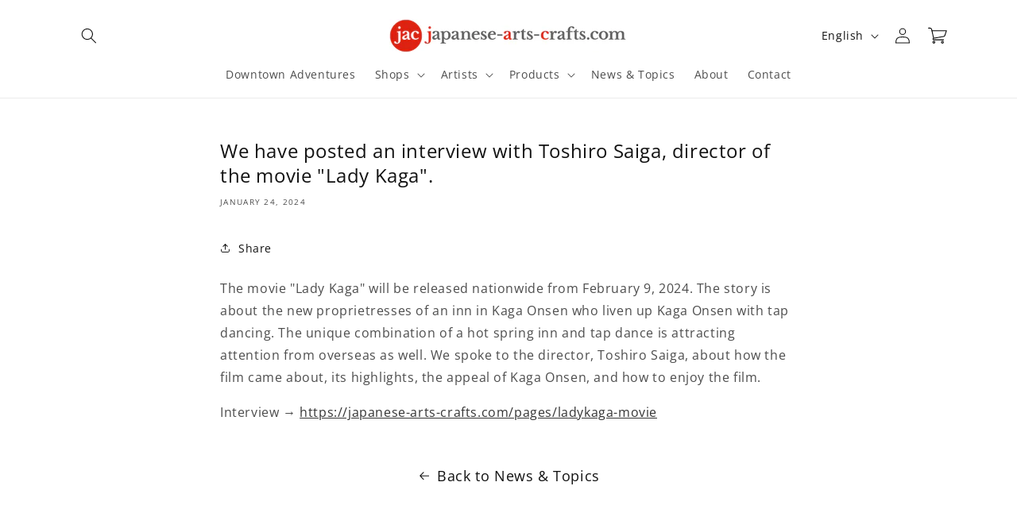

--- FILE ---
content_type: text/css
request_url: https://japanese-arts-crafts.com/cdn/shop/t/5/assets/style-jac.css?v=2445039200225486941738997840
body_size: 2567
content:
/** Shopify CDN: Minification failed

Line 748:11 Expected ":"
Line 748:12 Expected identifier but found "1.2"

**/
html {
  scroll-behavior: smooth;
  scroll-padding-top: 20px;
}
.buddha-menu-item span{
font-size: 1.6rem;
}
.buddha-menu-item .mm-submenu li{
min-width: 155px !important;
}

h2.page-title {
  text-align: center;
}
.main-page-title {
  text-align: center;
  font-size: 1.8em;
}
.tableBox {
  width: 100%;
  border-collapse: collapse;
}
.tableBox th,
.tableBox td {
  border: solid 1px;
  padding: 5px;
}
.tableBox th {
  width: 20%;
  background: #dddddd;
  font-weight: bold;
}
.tableBox td {
  width: 80%;
}
.tableBox td {
  width: 80%;
}
.tableBox td ul {
  list-style: disc;
}
.tableBox td ul li {
  line-height: 1.2em;
  padding-bottom: 10px;
}
.tableBox td ul li.last {
  padding-bottom: 0;
}
.tableBox td p {
  padding: 5px 0 5px 0;
  margin: 0;
  line-height: 1.5;
}
.tableBox td .note01 {
  padding: 0 0 5px 0;
  font-size: 0.8em;
  line-height: 1.4;
}
.tableBox2 th {
  width: 30%;
}
.tableBox2 td {
  width: 70%;
}

/* メニュー */
.header__submenu .header__menu-item{
padding:0.8rem 1.4rem;
}

/* Top */
/* Top News List */
#top_news_wrapper{
margin:0;
padding:0 0 6rem 0;
border-top: 1px solid #ccc;
border-bottom: 1px solid #ccc;
}
#top_news{
width:110rem;
margin:0 auto 0 auto;
padding:0 0 5rem 0;
border:0px solid #ccc;
}
#top_news h2{
margin:0 auto;
padding:5rem 0;
text-align: center;
font-size: 2.5rem;
line-height:1.4;
}

#top_news dl{
width:100%;
margin:0;
padding:1.5rem 0;
border-bottom:1px dotted #888;
  display:-webkit-box;
  display:-ms-flexbox;
  display:flex;
  -webkit-box-align:center;
  -ms-flex-align:center;
  align-items:center;
  -webkit-box-pack:start;
  -ms-flex-pack:start;
  justify-content:flex-start;
  flex-wrap: wrap;
  flex-direction:row;
}
#top_news dl:first-of-type{
border-top:1px dotted #888;
}
#top_news dl dt{
margin:0;
padding:0 2rem 0 0;
}
#top_news dl dd{
width:85%;
margin:0;
padding:0;
}



/* PrivacyPolicy */
#privacypolicy dl,
#privacypolicy dt,
#privacypolicy dd {
  margin: 0;
  padding: 0;
}
#privacypolicy dt {
  font-weight: bold;
}

/* Contact2 */
.contactLead {
  margin: 0;
  padding: 0 0 10px 0;
}
.contactLead span {
  display: block;
  font-size: 0.8em;
}
.contactBox {
  border-top: 1px solid #bbbbbb;
  padding-bottom: 20px;
}
.contactBox p {
  margin: 0;
  padding: 15px 0 5px 0;
  font-weight: bold;
}
.contactBox input {
  padding: 5px 0;
}


/* プロダクト フェードイン */
.product__media img{ 
opacity:0;
animation: fade-in 1s cubic-bezier(.25,.75,.25,1) 0.5s;
animation-iteration-count:1;
animation-fill-mode:forwards;
}

@keyframes fade-in{
  0% {
  opacity: 0;
  transform: translateY(24px);
  }

100% {
  opacity: 1;
  transform: translateY(0);
  }
}

/* .product__text{
padding:3rem 0 0 0;
}

 */
/* プロダクト 詳細（概要） */
.product__info-container .product__title{ 
margin:0;
}
.product__info-container .price--large{ 
font-size:2rem;
}
.product__info-container .product__text,
.product__info-container .product__tax.caption,
.product__info-container .form__label{ 
font-size:1.4rem;
}
.product__info-container .product__text{ 
margin:0 0 3rem 0 !important;
}
.product__info-container .product__text.inline-richtext{ 
margin:0 0 1rem 0 !important;
}
.product__info-container .product__text.inline-richtext.caption-with-letter-spacing{ 
margin:0 0 1rem 0 !important;
}
.product__info-container .product__tax.caption{ 
margin-bottom:0.5rem !important;
}
.product__info-container fieldset.product-form__input .form__label{ 
margin-bottom:0 !important;
}
.product__info-container .product-form__input input+label{ 
margin-top:0 !important;
}

.product__info-container .price-wrapper{ 
display: -webkit-box;
display: -ms-flexbox;
-webkit-box-pack:start;
-ms-flex-pack:start;
justify-content:flex-start;
-webkit-box-align:center;
-ms-flex-align:center;
align-items:center;
flex-wrap: wrap;
margin:0;
padding:0;
}


/* プロダクト 詳細（説明欄） */
.price.price--large-alcohol{
  font-size:1.6rem;
}
.product_detail h4{ 
font-weight:bold;
padding:1rem 0 1rem 0;
margin:0;
}

.product_detail h4.sub_01{
font-weight:normal;
padding:1rem 0 1rem 0;
margin:0;
}

.product_detail p{ 
padding:0 0 2rem 0;
margin:0;
}

.product_detail dl{
display: -webkit-box;
display: -webkit-flex;
display: -ms-flexbox;
display: flex;
  -webkit-box-pack:start;
  -ms-flex-pack:start;
  justify-content:flex-start;
  -webkit-box-align:center;
  -ms-flex-align:center;
  align-items:center;
  flex-wrap: wrap;
  margin:0;
  padding:1rem 0;
  border-bottom:1px solid #cccccc;
}

.product_detail dl:first-of-type{
  border-top:1px solid #cccccc;
}

.product_detail dl dt{
width:30%;
margin:0;
padding:0;
}

.product_detail dl dd{
width:70%;
margin:0;
padding:0 0 0 1rem;
}

.product_detail dl dt span,
.product_detail dl dd span{
display:block;
font-size:0.8em;
}

.product_detail .note_01{
font-size:0.8em;
line-height:1.5;
padding:1rem 0 2rem 0;
}

.product_detail .note_02{
font-size:1em;
line-height:1.5;
padding:0 0 1rem 0;
}

/* プロダクト 詳細（酒類販売管理者標識） */
.product_table_01{
}
.product_table_01 h4{ 
font-size:1.6rem;
letter-spacing: 0.1rem;
color:#444;
padding:1rem 0 1rem 0;
margin:0;
}
.product_table_01 dl{
display: -webkit-box;
display: -webkit-flex;
display: -ms-flexbox;
display: flex;
  -webkit-box-pack:start;
  -ms-flex-pack:start;
  justify-content:flex-start;
  -webkit-box-align:center;
  -ms-flex-align:center;
  align-items:center;
  flex-wrap: wrap;
  margin:0;
  padding:0;
  border-left:1px solid #cccccc;
  border-bottom:1px solid #cccccc;
}
.product_table_01 dl:first-of-type{
  border-top:1px solid #cccccc;
}
.product_table_01 dl dt,
.product_table_01 dl dd{
display: -webkit-box;
display: -webkit-flex;
display: -ms-flexbox;
display: flex;
  -webkit-box-pack:start;
  -ms-flex-pack:start;
  justify-content:flex-start;
  -webkit-box-align:center;
  -ms-flex-align:center;
  align-items:center;
  flex-wrap: wrap;
line-height:1.5;
min-height:6rem;
margin:0;
padding:0 1rem;
}
.product_table_01 dl dt{
width:50%;
}
.product_table_01 dl dd{
width:50%; 
border-left:1px solid #cccccc;
border-right:1px solid #cccccc;
}


/* プロダクト Variant */
.variant_images_hover{
overflow:hidden;
margin:0px 0px 0px 0px;
/* position:relative; */
/* --color-foreground:#ffffff; */
}

.variant_images_hover img{
padding:1px;
}

input:checked .variant_images_hover img{
border:2px solid #000000;
}

.variant_images_hover .caption{
padding:0;
margin:0 auto;
text-align:center;
font-size:1.0em;
line-height:1.2;
width:90px;
height:19px;
overflow-wrap: break-word;
word-break: keep-all;
}

/* プロダクト 年齢選択 */
select.age-select{
padding:1.5rem;
}

/* プロダクト 有料オプション */
ul.charged-option-list{
margin:0;
padding:0;
}

ul.charged-option-list li{
margin:0;
padding:0 0 1rem 0;
}

/* プロダクト 熨斗 */
/** チェックOFFなら非表示 */
.noshi__contents{ 
  display: none;
}

/** チェックONなら表示 */
input:checked ~ .noshi__contents{
  display: block;
}
 
/** チェックボックス横にラベル表示 */
[type="checkbox"].toggle{
  position: relative;
}
[type="checkbox"].toggle:after{
  content:"🎁これは贈り物ですか？";
  position:absolute;
  width:300px; height:25px;
  padding-left:20px;
  top:50%;
  transform: translateY(-50%);
  font-size:1.6rem;
}

.en [type="checkbox"].toggle:after{
  content:"🎁 Is this a gift?";
  position:absolute;
  width:300px; height:25px;
  padding-left:20px;
  top:50%;
  transform: translateY(-50%);
  font-size:1.6rem;
}

.noshi__contents label{
display: block;
}
.noshi__contents select,
.noshi__contents input{
width:100%;
padding:8px;
margin-bottom:8px;
}


/* コレクションページ */
p.product-unavailable{ /* 只今、販売休止中です */
font-size:1.3rem;
color:#880000;
}
p.product-special_01,
p.product-special_02{ /* 特別事項（受賞暦など） */
font-size:1.3rem;
color:#880000;
}
p.product-special_01{
font-size:1.3rem;
background:#b0a077;
color:#fff;
padding:0.2rem;
text-align:center;
}

/* 商品詳細ページ */
.product__info-wrapper p.product-special_01,
.product__info-wrapper p.product-special_02{ /* 特別事項（受賞暦など） */
font-size:1.6rem;
color:#880000;
}
.product__info-wrapper p.product-special_01{
font-size:1.6rem;
background:#b0a077;
color:#fff;
max-width:44rem;
text-align:center;
}

.product__info-wrapper p.product-special_01_link a,
.product__info-wrapper p.product-special_01_link a:hover,
.product__info-wrapper p.product-special_01_link a:visited{ /* 特別事項（リンクあり） */
display:block;
font-size:1.6rem;
text-align:center;
background:#b0a077;
color:#fff;
max-width:44rem;
text-decoration:none;
border:0;
}
.product__info-wrapper p.product-special_01_link a:hover{
background:#807044;
}


.beer-icon{ /* 常温・生アイコン（ビール） */
z-index:1000;
width:100%;
display:-webkit-flex;
display:flex;
flex-wrap:wrap;
-webkit-justify-content:start;
justify-content:start;
-webkit-align-items:end;
align-items:end;
-webkit-flex-direction:column;
flex-direction:column;
gap:0;
margin:0 auto;
padding:0;
font-size:0.8rem;
}

.beer-icon .beer-icon_01{
  display:inline-block;
  width:30px;
  height:30px;
  border-radius: 50%;
  background:#880000;
  text-align:center;
  line-height:30px;
}

.beer-icon .beer-icon_02{
  display: inline-block;
  width:30px;
  height:30px;
  border-radius: 50%;
  background:#880000;
  text-align:center;
  line-height:30px;
}

.grid--4-col-desktop .grid__item{ /* 常温・生テキスト（ビール） */
margin-bottom:6rem;
}
.card__heading.h5{
font-size:1.4rem;
}
.beer-text_01 ul,
.beer-text_01 ul li{
list-style:none;
font-size:1.4rem;
line-height:1.6;
margin:0;
padding:0;
}
.beer-text_01 ul{
width:100%;
display:-webkit-flex;
display:flex;
flex-wrap:wrap;
-webkit-justify-content:start;
justify-content:start;
-webkit-align-items:center;
align-items:center;
-webkit-flex-direction:row;
flex-direction:row;
gap:0 1rem;
margin:0;
padding:0;
}

.beer-text_01.kanazawa-4 ul{ /* 背景あり */
margin:0.5rem 0 0.5rem 0;
}
.beer-text_01.kanazawa-4 ul li{ /* 背景あり(緑色) */
list-style:none;
border:0px solid #fff;
background-color:#76b566;
color:#fff;
margin:0 0 0.5rem 0;
padding:0rem 0.8rem;
cursor:none;
}
.beer-text_01.kanazawa-4 ul li:nth-child(2) { /* 背景あり(水色) */
border:0px solid #fff;
background-color:#6cb8e6;
color:#fff;
}

.beer-text_01.kanazawa-3 ul{ /* 枠あり */
margin:0.5rem 0 0.5rem 0;
}
.beer-text_01.kanazawa-3 ul li{ /* 枠あり(緑色) */
list-style:none;
border-radius:1rem;
border:1px solid #679b55;
color:#679b55;
margin:0 0 0.5rem 0;
padding:0rem 0.8rem;
cursor:none;
}
.beer-text_01.kanazawa-3 ul li:nth-child(2) { /* 枠あり(水色) */
border:1px solid #4898c8;
color:#4898c8;
}

.beer-text_01 ul{ /* テキストのみ */
padding:0 0 0.5rem 0;
}
.beer-text_01 ul li{ /* テキストのみ(緑色) */
list-style:none;
color:#679b55;
margin:0;
padding:0;
cursor:none;
}
.beer-text_01 ul li:nth-child(2) { /* テキストのみ(水色) */
color:#4898c8;
}

.beer-text_02{ /* テキストのみ(黒) */
font-size:1.3rem;
color:#000;
margin:0;
padding:0.5rem 0;
}


/* ポリシー */
.shopify-policy__container{
max-width:75rem;
}
.shopify-policy__title h1{
  text-align:left;
  padding:3rem 0 2rem 0;
  font-size:3.1rem;
}
.policy_box h2{
padding:0 0 1rem 0;
margin:0;
}
.policy_box h3{
padding:0 0 1rem 0;
margin:0;
}
.policy_box p{
/* word-break:break-all; */
/* overflow-wrap:break-word; */
text-align:justify;
text-justify:inter-ideograph;
text-justify:inter-character;
font-feature-settings:"palt";
padding:0 0 1rem 0;
margin:0;
}
.policy_box ul{
padding:0;
margin:0;
}
.policy_box ul li{
text-align:justify;
text-justify:inter-ideograph;
text-justify:inter-character;
line-height:1.5;
list-style-position:outside;
padding:0 0 1rem 0;
margin: 0 0 0 2rem;
}

/* フッター */
.footer-block:only-child:last-child{
/* max-width:100rem !important; */
}

/* 地図（Google Map） */
.gmap {
position: relative;
/*padding-bottom: 56.25%;*/
padding-bottom: 60%;
padding-top: 30px;
height: 0;
overflow: hidden;
}
.gmap iframe,
.gmap object,
.gmap embed {
 position: absolute;
top: 0;
left: 0;
width:100%;
height:100%;
}
.gmap iframe img,
.gmap object img,
.gmap embed img {
max-width:none;
height:auto;
}

/* お問い合わせフォーム（globo） */
.globo-form-control span.text-smaller{
color:rgb(161, 0, 0);
}

/* Cart */
.cart-item__details>* {
margin: 0;
max-width: 30rem;
}
.cart-item__details .caption-with-letter-spacing{
font-size:1.4rem;
color:#000;
}
.cart-item__details .cart-item__name{
font-size:1.1em;
padding-top:0.5rem;
}
.cart-item__details .product-option .ht-money{
font-size:1.2em;
}
.cart-item__details .product-option.product_unit_price .ht-money{
font-size:1em;
}
.cart_note_01{
padding-top:1rem;
font-size:1.4rem;
line-height:1.4;
}
ul.cart_note_01{
list-style:none;
margin:1rem 0 0 0;
padding:0
}
ul.cart_note_01 li{
list-style:none;
margin:0;
padding:0 0 0.8rem 0;
}
.cart_note_02{
width:100%;
display:flex;
justify-content:flex-end;
}
.cart_note_02 p{
max-width:400px;
font-size:0.8em;
line-height;1.2;
}
.product-option-2{
font-size:1.2rem !important;
}

.tax-note{
/* font-size:1.4rem; */
}

/* Cart Notification Product (Sections)
.cart-notification-product__image{
display:none !important;
}
 */

 /* カスタムリキッド */
.out-of-area{
  font-size:4rem;
  text-align:center;
  margin:0 auto;
  padding:25rem 0 25rem 0;
}



/***** RESPONSIVE *****/
@media screen and (max-width:1099px) {
  #top_news{ /* Top News List */
  width:95%;
  }
}

@media screen and (max-width: 899px){
  #top_news_wrapper{ /* Top News List */
  background:#efefef;
  }
  #top_news{
  width:90%;
  }
  #top_news dl dd{
  width:75%;
  }
}

@media screen and (max-width: 549px){
  #top_news h2{ /* Top News List */
  padding:4rem 0;
  }
  #top_news dl{
  flex-direction:column;
  }
  #top_news dl dt,
  #top_news dl dd{
  width:100%;
  }
  p.product-unavailable{ /* 只今、販売休止中です */
  font-size:1.1rem;
  }
}

@media screen and  (max-width:499px){
.product__media-list.slider.slider--mobile{ /* 商品スライドショー */
  gap:0 2rem !important;
  }
@keyframes fade-in{
   0% {
    opacity: 0;
    transform: translateY(36px);
    }
  100% {
    opacity: 1;
    transform: translateY(0);
    }
  }

  .product_detail dl dt{ /* プロダクト 詳細（説明欄）*/
  width:35%;
  }
  .product_detail dl dd{
  width:65%;
  }

/* プロダクト 年齢選択 */
.select-box select.age-select{
height:50px;
}
  
  #goodav-root .goodav-cart__wrap{
  border:0px solid #fff !important;
  border-radius:0px !important;
  }
  #goodav-root .goodav-wallpaper{
  border:0px solid #fff !important;
  border-radius:0px !important;
  }
  #goodav-root .goodav-cart__timer-wrap{
  border:0px solid #fff !important;
  border-radius:0px !important;
  padding:20px 10px 30px 10px !important;
  }
}

@media screen and (max-width: 374px) {
/* 
  .banner__media {
    height:75% !important;
  }
 */
}
